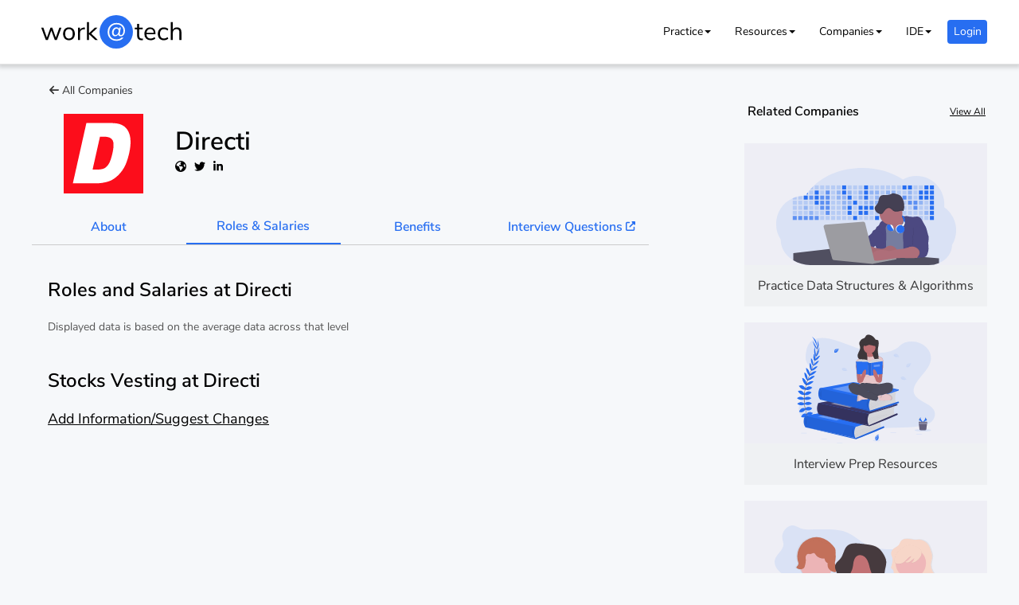

--- FILE ---
content_type: text/html; charset=utf-8
request_url: https://workat.tech/company/directi/salaries
body_size: 6253
content:
<!doctype html><html lang="en"><head><meta charset="utf-8"/><link rel="apple-touch-icon" href="/apple-touch-icon.png"/><link rel="preconnect" href="https://fonts.gstatic.com" crossorigin/><link rel="preconnect" href="https://www.google-analytics.com" crossorigin/><link rel="preconnect" href="https://connect.facebook.net" crossorigin/><link rel="preconnect" href="https://d2yjqys1j7uhg1.cloudfront.net" crossorigin/><link rel="preconnect" href="https://identitytoolkit.googleapis.com" crossorigin/><link rel="preconnect" href="https://www.googleapis.com" crossorigin/><link rel="preconnect" href="https://apis.googleapis.com" crossorigin/><meta name="viewport" content="width=device-width,initial-scale=1"/><meta name="theme-color" content="#000000"/><meta name="keywords" content="Directi,directi,overview, mission, vision, values, principles, roles, salaries, vesting schedule, interview process, interview questions, interview experience, benefits"/><meta property="og:title" content="Roles and Salaries at Directi"/><meta property="twitter:card" content="summary"/><meta property="twitter:title" content="Roles and Salaries at Directi"/><meta property="og:type" content="WebPage"/><meta property="og:image" content="https://workat.tech/images/icons/companies/directi.svg"/><meta property="twitter:image" content="https://workat.tech/images/icons/companies/directi.svg"/><meta property="og:description" content="Learn everything about Directi including overview, mission, vision, values, principles, roles, salaries, vesting schedule, interview process, interview questions, interview experience, benefits. This page will help you learn about the different roles, salaries and vesting schedule of stocks at Directi"/><meta property="twitter:description" content="Learn everything about Directi including overview, mission, vision, values, principles, roles, salaries, vesting schedule, interview process, interview questions, interview experience, benefits. This page will help you learn about the different roles, salaries and vesting schedule of stocks at Directi"/><meta property="twitter:site" content="@workat_tech"/><meta property="twitter:url" content="https://workat.tech/company/directi/salaries"/><script type="application/ld+json">{"@context":"http://schema.org","@type":"WebPage","name":"Roles and Salaries at Directi","headline":"Roles and Salaries at Directi","image":"https://workat.tech/images/icons/companies/directi.svg","publisher":{"name":"https://workat.tech","@type":"Organization","logo":{"url":"https://workat.tech/images/At-360x360.png","@type":"ImageObject"}},"mainEntityOfPage":{"@type":"WebPage","@id":"https://workat.tech/company/directi"},"description":"Learn everything about Directi including overview, mission, vision, values, principles, roles, salaries, vesting schedule, interview process, interview questions, interview experience, benefits. This page will help you learn about the different roles, salaries and vesting schedule of stocks at Directi"}</script><meta name="Description" content="Learn everything about Directi including overview, mission, vision, values, principles, roles, salaries, vesting schedule, interview process, interview questions, interview experience, benefits. This page will help you learn about the different roles, salaries and vesting schedule of stocks at Directi"/><link rel="preload" href="https://fonts.gstatic.com/s/nunitosans/v5/pe0qMImSLYBIv1o4X1M8cce9I9tAcVwo.woff2" as="font" type="font/woff2" crossorigin><link rel="preload" href="https://fonts.gstatic.com/s/nunitosans/v5/pe03MImSLYBIv1o4X1M8cc9iB85tU1ECVZl_.woff2" as="font" type="font/woff2" crossorigin><meta name="google-site-verification" content="B3WY8P-6oQKREsOWNanJ3N45VvHnL3o-7I0LrRaUQiI"/><script>window.ga=window.ga||function(){(ga.q=ga.q||[]).push(arguments)},ga.l=+new Date,window.ga("create","UA-141731492-1","auto"),window.ga("send","pageview",window.location.pathname)</script><script async src="https://www.google-analytics.com/analytics.js"></script><title>Roles and Salaries at Directi</title><link href="https://d2yjqys1j7uhg1.cloudfront.net/static/css/main.dd86c244.chunk.css" rel="stylesheet"></head><body><noscript>You need to enable JavaScript to run this app.</noscript><div id="root"></div><script>!function(e){function c(c){for(var f,a,r=c[0],n=c[1],o=c[2],u=0,l=[];u<r.length;u++)a=r[u],Object.prototype.hasOwnProperty.call(b,a)&&b[a]&&l.push(b[a][0]),b[a]=0;for(f in n)Object.prototype.hasOwnProperty.call(n,f)&&(e[f]=n[f]);for(i&&i(c);l.length;)l.shift()();return t.push.apply(t,o||[]),d()}function d(){for(var e,c=0;c<t.length;c++){for(var d=t[c],f=!0,a=1;a<d.length;a++){var n=d[a];0!==b[n]&&(f=!1)}f&&(t.splice(c--,1),e=r(r.s=d[0]))}return e}var f={},a={30:0},b={30:0},t=[];function r(c){if(f[c])return f[c].exports;var d=f[c]={i:c,l:!1,exports:{}};return e[c].call(d.exports,d,d.exports,r),d.l=!0,d.exports}r.e=function(e){var c=[];a[e]?c.push(a[e]):0!==a[e]&&{3:1,4:1,6:1,7:1,8:1,9:1,11:1,12:1,13:1,14:1,15:1,16:1,17:1,18:1,19:1,21:1,22:1,23:1,24:1,25:1,26:1,31:1,32:1,33:1,34:1,35:1,36:1,37:1,38:1,39:1,40:1,41:1,42:1,43:1,44:1,45:1,46:1,47:1,48:1,49:1,50:1,51:1,52:1,54:1,55:1,56:1,57:1,58:1,59:1,60:1,61:1,62:1,63:1,64:1,65:1,66:1,67:1,68:1,69:1,70:1,71:1,72:1,73:1,74:1,75:1,76:1,77:1,78:1,79:1,80:1,81:1,82:1,83:1,84:1,85:1,86:1,87:1,88:1,89:1,90:1,91:1,92:1,93:1,94:1,95:1,96:1,97:1,98:1,99:1,101:1,102:1,103:1,104:1,105:1,106:1,107:1,108:1,109:1,110:1,111:1,113:1,114:1,115:1,116:1,117:1,118:1,119:1,120:1,121:1,122:1,123:1,124:1,125:1,126:1,127:1,128:1,129:1,130:1,131:1,132:1,133:1}[e]&&c.push(a[e]=new Promise((function(c,d){for(var f="static/css/"+({}[e]||e)+"."+{0:"31d6cfe0",1:"31d6cfe0",2:"31d6cfe0",3:"368b319d",4:"7982883d",5:"31d6cfe0",6:"aadde760",7:"ce2a2394",8:"5a5498d6",9:"c8f5aac4",10:"31d6cfe0",11:"3d2564ea",12:"a6174f03",13:"459c287e",14:"c04ed865",15:"14a7d888",16:"04717b48",17:"0ba28430",18:"176cc123",19:"82f8c1d6",20:"31d6cfe0",21:"8f240b13",22:"459c287e",23:"c04ed865",24:"c04ed865",25:"5d6174fe",26:"b34e29e2",27:"31d6cfe0",28:"31d6cfe0",31:"380db22e",32:"6c4e97fa",33:"6c4e97fa",34:"6c4e97fa",35:"6c4e97fa",36:"6b68e627",37:"6b68e627",38:"6b68e627",39:"43e362d1",40:"c0813133",41:"ae4dd0fa",42:"96bdf1d2",43:"1e9b1430",44:"4bd2922c",45:"751dfe62",46:"7facab77",47:"6c1342b0",48:"4157b651",49:"4157b651",50:"e9402e32",51:"12e5cfa1",52:"5dd3df7d",54:"dc157e70",55:"071ac966",56:"462f68cf",57:"fdb6494d",58:"bff67f11",59:"b976db0b",60:"61fc0fff",61:"916db61d",62:"f7931b3b",63:"1bb44422",64:"48207e26",65:"6c4e97fa",66:"6c4e97fa",67:"6c4e97fa",68:"6c4e97fa",69:"e417498b",70:"ac93a134",71:"c655bb4d",72:"c655bb4d",73:"c655bb4d",74:"c655bb4d",75:"8bc5d3f5",76:"37cd4cf3",77:"17d7b5e6",78:"6c3415bd",79:"d05ef69f",80:"ffbe69fb",81:"6d4e0516",82:"0e9f1b6b",83:"6fa4fb02",84:"1febc99a",85:"3c4a50d8",86:"3c4a50d8",87:"04717b48",88:"e2fb194e",89:"ebc92eb6",90:"2b4dd1d9",91:"fa8199c0",92:"15f5608a",93:"4a462419",94:"9a108b4d",95:"d0638ede",96:"1004ec2b",97:"3648c902",98:"b574dd49",99:"e1dab148",100:"31d6cfe0",101:"25581d95",102:"6ad095fe",103:"b8e6789e",104:"0cdc8331",105:"706f75f9",106:"a682f492",107:"4932160a",108:"8c794cd2",109:"44707d21",110:"d0b42a9b",111:"563da392",112:"31d6cfe0",113:"e87d618a",114:"86c01881",115:"f5b4a8c1",116:"e8988157",117:"13ea5531",118:"e7c85a0b",119:"e7c85a0b",120:"a24fc555",121:"9372bce7",122:"87458693",123:"c72d80de",124:"dc57a0ea",125:"957f4b9d",126:"e60f011a",127:"87458693",128:"d6bc9b54",129:"cb2387c0",130:"df38c8a6",131:"44edcdf4",132:"84850831",133:"4c0d8b97",134:"31d6cfe0",135:"31d6cfe0",136:"31d6cfe0",137:"31d6cfe0",138:"31d6cfe0",139:"31d6cfe0",140:"31d6cfe0",141:"31d6cfe0",142:"31d6cfe0",143:"31d6cfe0",144:"31d6cfe0",145:"31d6cfe0",146:"31d6cfe0",147:"31d6cfe0",148:"31d6cfe0",149:"31d6cfe0",150:"31d6cfe0",151:"31d6cfe0",152:"31d6cfe0",153:"31d6cfe0",154:"31d6cfe0",155:"31d6cfe0",156:"31d6cfe0",157:"31d6cfe0",158:"31d6cfe0",159:"31d6cfe0",160:"31d6cfe0",161:"31d6cfe0",162:"31d6cfe0",163:"31d6cfe0",164:"31d6cfe0",165:"31d6cfe0",166:"31d6cfe0",167:"31d6cfe0",168:"31d6cfe0",169:"31d6cfe0",170:"31d6cfe0",171:"31d6cfe0",172:"31d6cfe0",173:"31d6cfe0",174:"31d6cfe0",175:"31d6cfe0",176:"31d6cfe0",177:"31d6cfe0",178:"31d6cfe0",179:"31d6cfe0",180:"31d6cfe0",181:"31d6cfe0",182:"31d6cfe0",183:"31d6cfe0",184:"31d6cfe0",185:"31d6cfe0",186:"31d6cfe0",187:"31d6cfe0",188:"31d6cfe0",189:"31d6cfe0",190:"31d6cfe0",191:"31d6cfe0",192:"31d6cfe0",193:"31d6cfe0",194:"31d6cfe0",195:"31d6cfe0",196:"31d6cfe0",197:"31d6cfe0",198:"31d6cfe0",199:"31d6cfe0",200:"31d6cfe0",201:"31d6cfe0",202:"31d6cfe0",203:"31d6cfe0",204:"31d6cfe0",205:"31d6cfe0",206:"31d6cfe0",207:"31d6cfe0",208:"31d6cfe0",209:"31d6cfe0",210:"31d6cfe0",211:"31d6cfe0",212:"31d6cfe0",213:"31d6cfe0",214:"31d6cfe0",215:"31d6cfe0",216:"31d6cfe0",217:"31d6cfe0",218:"31d6cfe0",219:"31d6cfe0",220:"31d6cfe0"}[e]+".chunk.css",b=r.p+f,t=document.getElementsByTagName("link"),n=0;n<t.length;n++){var o=(i=t[n]).getAttribute("data-href")||i.getAttribute("href");if("stylesheet"===i.rel&&(o===f||o===b))return c()}var u=document.getElementsByTagName("style");for(n=0;n<u.length;n++){var i;if((o=(i=u[n]).getAttribute("data-href"))===f||o===b)return c()}var l=document.createElement("link");l.rel="stylesheet",l.type="text/css",l.onload=c,l.onerror=function(c){var f=c&&c.target&&c.target.src||b,t=new Error("Loading CSS chunk "+e+" failed.\n("+f+")");t.code="CSS_CHUNK_LOAD_FAILED",t.request=f,delete a[e],l.parentNode.removeChild(l),d(t)},l.href=b,document.getElementsByTagName("head")[0].appendChild(l)})).then((function(){a[e]=0})));var d=b[e];if(0!==d)if(d)c.push(d[2]);else{var f=new Promise((function(c,f){d=b[e]=[c,f]}));c.push(d[2]=f);var t,n=document.createElement("script");n.charset="utf-8",n.timeout=120,r.nc&&n.setAttribute("nonce",r.nc),n.src=function(e){return r.p+"static/js/"+({}[e]||e)+"."+{0:"f5f0ca70",1:"6a4c79e3",2:"1d6dae17",3:"b8e68839",4:"a74c4f7c",5:"29bbd263",6:"a5493fa6",7:"4a2cb370",8:"377dbcfd",9:"f852a1e4",10:"1f4c86ab",11:"2757bbd6",12:"23ff896d",13:"ae32a950",14:"cec2333d",15:"ce138ec2",16:"ea5ebe6a",17:"14bc9b1b",18:"553f97c5",19:"ef546f49",20:"6756b721",21:"d51a47c2",22:"b3dcbe6b",23:"d5c30a61",24:"c8c5f620",25:"b61c3555",26:"43050916",27:"4c884235",28:"a855cd38",31:"7c16d384",32:"8bcad7e9",33:"806c890d",34:"c23cbdf1",35:"7942d2c0",36:"034262b8",37:"c6100958",38:"f52b0205",39:"2ab32e2c",40:"1d2bbbe6",41:"2c45bbe6",42:"bc61bc8e",43:"d703e673",44:"bb758774",45:"2de6e5a2",46:"fcd20def",47:"3ccd1c62",48:"b830668b",49:"34f6623b",50:"464f9d0f",51:"65dfdb5b",52:"68f743d8",54:"76ddac7c",55:"6f474135",56:"1f0889bd",57:"e824e6c1",58:"c1a49e25",59:"c30658d2",60:"d5d3753f",61:"698543df",62:"df0118e7",63:"3aac930f",64:"bbc638a5",65:"d85ab186",66:"feba7269",67:"9fb88b24",68:"1756e509",69:"01779af9",70:"bd67da89",71:"32d2f1a2",72:"4ba32c7e",73:"cb061b77",74:"88fc4bbe",75:"5bdcfac4",76:"5c682af1",77:"2f8cc179",78:"6b462758",79:"1e0344b9",80:"51757701",81:"f7b8dee7",82:"dd8a4737",83:"63fb5335",84:"da2805bc",85:"54ea07b5",86:"5b642d50",87:"d9775f27",88:"048283a4",89:"262eb1b9",90:"830c75a2",91:"211d3f49",92:"6c731f7d",93:"c85c87d8",94:"18aedefe",95:"7fdc6d25",96:"cc175e1f",97:"2015dc7b",98:"271ff52f",99:"80d91e67",100:"8f2559e4",101:"c9c3b8e7",102:"e2e225ab",103:"d04fa06e",104:"f6853e71",105:"632160bb",106:"460193e0",107:"bd4a8023",108:"384c4e3b",109:"4fba4d86",110:"ef7c0e18",111:"1000b4fd",112:"39b0155e",113:"6b5ed889",114:"8207bd56",115:"8acc7d95",116:"3a4ad8e8",117:"d536560e",118:"5f4cefb5",119:"3ecde1d0",120:"e3756865",121:"4359eac8",122:"bb9e90e8",123:"36e55bbb",124:"3d5ec56b",125:"94882ff7",126:"90663121",127:"d885f357",128:"7af55f2a",129:"20e52bba",130:"62915543",131:"7656cc71",132:"7f2dda64",133:"ad52c497",134:"a4c1df7c",135:"d71d5999",136:"86ee2eae",137:"d6705c7a",138:"d3e00a02",139:"11105686",140:"1941701e",141:"b16b3a15",142:"c788d9d6",143:"bfaa3d38",144:"ab9ffebd",145:"ab027e32",146:"7570ce93",147:"d5acf5be",148:"0819bf84",149:"b8291e26",150:"74ec046a",151:"f20a2254",152:"dc51e441",153:"955afc96",154:"bfca7c52",155:"d950c3d7",156:"b62d3e8f",157:"687d888d",158:"69a8d565",159:"5a622a74",160:"9066b5bd",161:"0473ca30",162:"cbdf66b3",163:"1898f3ae",164:"7f8bd125",165:"6c310afb",166:"fb622681",167:"94f203b7",168:"5450ee2b",169:"94047c32",170:"7e8b06b5",171:"28d7e036",172:"e94f78f4",173:"46655a36",174:"a056fbe9",175:"ea2c987d",176:"36804c7c",177:"64befc30",178:"873d1681",179:"1bbceb0d",180:"8f82e39c",181:"5e9cd417",182:"90f8583b",183:"a25d4816",184:"4e8a8ee7",185:"e7c07a6f",186:"32f8549d",187:"ed2466ed",188:"90cda294",189:"0f7d15ba",190:"cb6ec0c9",191:"7eda52cb",192:"eeab1a23",193:"66765ee3",194:"c8a2f604",195:"ca2af2b8",196:"1ad921a8",197:"444a18ec",198:"5fd719b2",199:"bc8c2c96",200:"cee33501",201:"46b8e2e6",202:"3ad2c950",203:"76c4e50e",204:"62eb3913",205:"40efe638",206:"b20c671d",207:"f3b00cef",208:"51f36d65",209:"2e6b079a",210:"9c0aa367",211:"bcffb67a",212:"2ca15e15",213:"55cc92f7",214:"3924b6a8",215:"a5a2153c",216:"a314273f",217:"1545223d",218:"123e5c47",219:"e0d6ea0f",220:"239c210b"}[e]+".chunk.js"}(e);var o=new Error;t=function(c){n.onerror=n.onload=null,clearTimeout(u);var d=b[e];if(0!==d){if(d){var f=c&&("load"===c.type?"missing":c.type),a=c&&c.target&&c.target.src;o.message="Loading chunk "+e+" failed.\n("+f+": "+a+")",o.name="ChunkLoadError",o.type=f,o.request=a,d[1](o)}b[e]=void 0}};var u=setTimeout((function(){t({type:"timeout",target:n})}),12e4);n.onerror=n.onload=t,document.head.appendChild(n)}return Promise.all(c)},r.m=e,r.c=f,r.d=function(e,c,d){r.o(e,c)||Object.defineProperty(e,c,{enumerable:!0,get:d})},r.r=function(e){"undefined"!=typeof Symbol&&Symbol.toStringTag&&Object.defineProperty(e,Symbol.toStringTag,{value:"Module"}),Object.defineProperty(e,"__esModule",{value:!0})},r.t=function(e,c){if(1&c&&(e=r(e)),8&c)return e;if(4&c&&"object"==typeof e&&e&&e.__esModule)return e;var d=Object.create(null);if(r.r(d),Object.defineProperty(d,"default",{enumerable:!0,value:e}),2&c&&"string"!=typeof e)for(var f in e)r.d(d,f,function(c){return e[c]}.bind(null,f));return d},r.n=function(e){var c=e&&e.__esModule?function(){return e.default}:function(){return e};return r.d(c,"a",c),c},r.o=function(e,c){return Object.prototype.hasOwnProperty.call(e,c)},r.p="https://d2yjqys1j7uhg1.cloudfront.net/",r.oe=function(e){throw console.error(e),e};var n=this["webpackJsonpwork-at"]=this["webpackJsonpwork-at"]||[],o=n.push.bind(n);n.push=c,n=n.slice();for(var u=0;u<n.length;u++)c(n[u]);var i=o;d()}([])</script><script src="https://d2yjqys1j7uhg1.cloudfront.net/static/js/53.c6d3251c.chunk.js"></script><script src="https://d2yjqys1j7uhg1.cloudfront.net/static/js/main.e143a832.chunk.js"></script></body><footer><script src="https://d2yjqys1j7uhg1.cloudfront.net/lazysizes.min.js" async></script></footer></html>

--- FILE ---
content_type: image/svg+xml
request_url: https://d2yjqys1j7uhg1.cloudfront.net/images/icons/companies/directi.svg
body_size: 831
content:
<svg width="32" height="32" viewBox="0 0 32 32" fill="none" xmlns="http://www.w3.org/2000/svg">
<rect width="32" height="32" fill="white"/>
<path d="M32 0H0V32H32V0Z" fill="#FC0D1B"/>
<path fill-rule="evenodd" clip-rule="evenodd" d="M24.2026 21.7409C23.355 23.167 22.3563 24.3626 21.205 25.3259C20.0539 26.29 18.906 26.9308 17.7612 27.25C16.1957 27.6914 14.818 27.9114 13.6274 27.9114H3.69231L9.13084 3.69231H19.066C21.0238 3.69231 22.5393 3.99016 23.6117 4.58506C24.6833 5.17912 25.4884 6.0333 26.0257 7.14514C26.5632 8.2578 26.8438 9.55178 26.8668 11.0279C26.889 12.5033 26.7151 14.0672 26.3441 15.7198C25.7632 18.3078 25.0485 20.3148 24.2026 21.7409ZM19.6559 10.598C19.1201 9.65106 17.987 9.17761 16.2548 9.17761H14.5866L11.6146 22.4096H13.2533C14.6506 22.4096 15.6837 22.2366 16.3524 21.8895C17.0203 21.5423 17.6193 20.9367 18.1478 20.0727C18.677 19.2079 19.1586 17.8064 19.5943 15.8683C20.1703 13.3017 20.1909 11.5457 19.6559 10.598Z" fill="white"/>
</svg>


--- FILE ---
content_type: text/javascript
request_url: https://d2yjqys1j7uhg1.cloudfront.net/static/js/136.86ee2eae.chunk.js
body_size: 242
content:
(this["webpackJsonpwork-at"]=this["webpackJsonpwork-at"]||[]).push([[136],{1377:function(e,n,t){"use strict";t.r(n);var a=t(3),c=t.n(a),l=t(15),o=t(10),r=Object(a.lazy)((function(){return Promise.all([t.e(0),t.e(1),t.e(2),t.e(7),t.e(55)]).then(t.bind(null,1353))})),i=Object(a.lazy)((function(){return Promise.all([t.e(0),t.e(1),t.e(2),t.e(4),t.e(84)]).then(t.bind(null,1354))})),m=Object(a.lazy)((function(){return Promise.all([t.e(0),t.e(1),t.e(2),t.e(7),t.e(54)]).then(t.bind(null,1346))})),p=Object(a.lazy)((function(){return Promise.all([t.e(0),t.e(1),t.e(2),t.e(10),t.e(36)]).then(t.bind(null,1229))})),u=Object(a.lazy)((function(){return Promise.all([t.e(0),t.e(1),t.e(2),t.e(4),t.e(9)]).then(t.bind(null,693))}));n.default=function(){return c.a.createElement(a.Suspense,{fallback:c.a.createElement("div",null)},c.a.createElement(l.e,null,c.a.createElement(o.a,{exact:!0,path:"/company",component:i}),c.a.createElement(o.a,{exact:!0,path:"/company/:id",component:m}),c.a.createElement(o.a,{exact:!0,path:"/company/:id/:type",component:m}),c.a.createElement(o.a,{exact:!0,path:"/company/:companyId/jobs/:id",component:r}),c.a.createElement(o.a,{exact:!0,path:"/company/:companyId/interview-questions/problem-solving",component:p}),c.a.createElement(o.a,{exact:!0,path:"/*",component:u})))}}}]);

--- FILE ---
content_type: image/svg+xml
request_url: https://d2yjqys1j7uhg1.cloudfront.net/images/community.svg
body_size: 6521
content:
<svg id="e532202f-8294-4472-8a94-ef01c23bf434" xmlns="http://www.w3.org/2000/svg" xmlns:xlink="http://www.w3.org/1999/xlink" width="1111.01" height="589.53" viewBox="0 0 1111.01 589.53"><defs><linearGradient id="6523b961-f8f8-40f3-a3b1-09fdd7ed93df" x1="599.51" y1="684.08" x2="599.51" y2="223.08" gradientUnits="userSpaceOnUse"><stop offset="0" stop-color="gray" stop-opacity="0.25"/><stop offset="0.54" stop-color="gray" stop-opacity="0.12"/><stop offset="1" stop-color="gray" stop-opacity="0.1"/></linearGradient><linearGradient id="e6435e64-b3d1-4733-b0cc-6790ac85fe12" x1="237.95" y1="480.71" x2="237.95" y2="480.06" xlink:href="#6523b961-f8f8-40f3-a3b1-09fdd7ed93df"/><linearGradient id="73d9ea98-6cb8-49b2-821a-398ea6573905" x1="237.91" y1="480.06" x2="237.91" y2="479.38" xlink:href="#6523b961-f8f8-40f3-a3b1-09fdd7ed93df"/><linearGradient id="f9c93000-e0c7-4e00-94fd-e2b9ec72c33f" x1="237.87" y1="479.07" x2="237.87" y2="479.03" xlink:href="#6523b961-f8f8-40f3-a3b1-09fdd7ed93df"/><linearGradient id="1153be5e-6776-4508-9780-444bab76be76" x1="237.89" y1="479.38" x2="237.89" y2="479.22" xlink:href="#6523b961-f8f8-40f3-a3b1-09fdd7ed93df"/><linearGradient id="40699d8e-29dd-40d9-a6a0-7f690174f3e3" x1="237.88" y1="479.22" x2="237.88" y2="479.07" xlink:href="#6523b961-f8f8-40f3-a3b1-09fdd7ed93df"/></defs><title>community</title><path d="M91.6,235.87c1.8,11.42,6.4,22.45,6.44,34,.15,37.74-45.64,60.92-52.65,98-4.16,22,6.62,44.48,21.82,60.89S101.79,457,119.64,470.5A335.73,335.73,0,0,1,229.63,616c4.51,11.6,8.39,23.56,9.67,35.94.93,9,.49,18.21,2.6,27,8.35,34.89,50.69,48.43,86.49,50.69a379.3,379.3,0,0,0,168.74-28.18c12-5,24.39-10.68,37.27-9.27,10.3,1.13,19.49,6.7,28.53,11.77a378.43,378.43,0,0,0,84.38,34.74c16.3,4.5,33.41,7.92,50.06,5,50-8.82,76.57-69.46,125.63-82.72,33.94-9.17,69.26,6.85,99.7,24.44s61.86,37.85,97,37.9c46.88.06,85.42-35.42,117.22-69.86,6.67-7.23,13.45-14.79,16.63-24.1,6.45-18.9-4-40.13-19.45-52.83s-34.93-19-53.54-26.26a464.26,464.26,0,0,1-89.77-46.88c-18.2-12.2-35.83-26-48.28-44-10.71-15.52-17.14-33.51-24.32-50.95-15.74-38.19-38-77-75.17-94.92-30.35-14.64-65.6-13-99.29-13.39-49.64-.55-100.54-6.52-144.55-29.48-37.17-19.39-67.7-50-105.42-68.33-60-29.13-128.59-23.42-193.24-22.32-31.07.53-68,3.63-97.84-6.55-22.07-7.53-33.43-22.92-58.78-16.72C109.23,165.17,86.06,200.64,91.6,235.87Z" transform="translate(-44.49 -155.23)" fill="#276ef1" opacity="0.1"/><path d="M1010.82,510.76a25,25,0,0,1,.47-15.86c3-7.76,10.31-13.36,12.88-21.29,4.78-14.73-8.1-28.52-16-41.87a70.32,70.32,0,0,1-9.41-41c1.23-15.36,7.52-30.05,8-45.45.43-14.35-4.22-28.31-8.81-41.91-3.79-11.24-7.65-22.61-14.06-32.59-12.12-18.87-33.65-30.73-55.79-32.69-10.45-.93-20.67,2.47-30.94,1.14-14.26-1.84-27.74-5.54-42.28-6-13.81-.41-29.08,1.34-38.49,11.46-7.19,7.75-9.49,18.94-16.07,27.22-9.34,11.75-25.67,15.78-36,26.66a37.77,37.77,0,0,0-8.53,36.43c1.43,4.64,3.77,8.95,5.29,13.56,6.39,19.26-2,39.86-7.07,59.5a9,9,0,0,0-.3,5c.8,2.4,3.32,3.66,5.41,5.08,6.84,4.66,10.33,13.1,11,21.35s-1.24,16.47-3.12,24.53c-4.79,20.49-10.78,42.44-26.57,56.07a144.25,144.25,0,0,0-10.14-19.76c-9.66-15.66-16.81-35-16.93-53.51a.69.69,0,0,1,0-.17c0-1,.05-2,.11-3,1.25-21.84,10.69-42.91,10.48-64.65q0-2.64-.15-5.29c-1.23-18.61-10.17-35.82-20.42-51.4-7.65-11.63-16.27-22.86-27.31-31.33C659,278,637.31,272.36,616,269.38s-40.7-5.78-62.18-7.22c-23.1-1.55-48.52-2.42-66.78,11.8-23.81,18.54-25.13,54.35-43.28,78.45-10.8,14.34-28,25.42-33.69,41.71a100.71,100.71,0,0,1-3.84-12.25c-.06-.28-.12-.55-.18-.83a119.24,119.24,0,0,0,4.63-61.23,75.35,75.35,0,0,0,.69-10A39.38,39.38,0,0,0,410.2,299c-2.57-9.74-9.66-17.53-16.51-24.92a73.12,73.12,0,0,0-8.1-7.85,118.72,118.72,0,0,0-202.44,118c-.88,6.82-3.52,13.45-8.37,18.26-2.21,2.19-5.07,4.93-4.59,7.73a3.77,3.77,0,0,0,.32,2.35,6.58,6.58,0,0,0,2,2.19A36,36,0,0,0,197,422.06,102.4,102.4,0,0,0,238.24,475q0,1-.07,1.94c0,1.11-.09,2.21-.14,3.33,0,.25,0,.5,0,.75,0-.09,0-.19,0-.29s-34.82,45.39-67,47.08c-17.18.9-32.17,12.49-43.53,25.74-13.64,15.9-22.06,34.18-22.78,39.24-1.33,9.28-10.61,54.38-10.61,54.38H361.45c-3.16,16.24-7.42,36.93-7.42,36.93H786.82c-1-13.91-2.11-26.77-3.14-37.66h54.41l-.06.33h251l15.92-23.89C1101,553.27,1059.94,515,1010.82,510.76ZM385.92,433a64.84,64.84,0,0,0,18,6.48c2.73.56,5.78.91,8.11-.62a9.32,9.32,0,0,0,3.27-4.63l.12.3c6.75,17,13,34.54,14.21,52.8.11,1.72.18,3.44.19,5.17a74.78,74.78,0,0,1-6.31,30.26,583.29,583.29,0,0,1-65.27-40l-1.41-.6c0,.11.49,1.36,1.07,3.47.14.51.29,1.07.44,1.67-1.43-4.62-2.73-9.34-3.87-14.15-.13-.57-.26-1.14-.39-1.71A102.53,102.53,0,0,0,385.92,433Z" transform="translate(-44.49 -155.23)" fill="url(#6523b961-f8f8-40f3-a3b1-09fdd7ed93df)"/><path d="M238,480.71l0-.65Z" transform="translate(-44.49 -155.23)" fill="url(#e6435e64-b3d1-4733-b0cc-6790ac85fe12)"/><path d="M237.93,480.06l0-.68Z" transform="translate(-44.49 -155.23)" fill="url(#73d9ea98-6cb8-49b2-821a-398ea6573905)"/><path d="M237.88,479.07Z" transform="translate(-44.49 -155.23)" fill="url(#f9c93000-e0c7-4e00-94fd-e2b9ec72c33f)"/><path d="M237.89,479.38v0Z" transform="translate(-44.49 -155.23)" fill="url(#1153be5e-6776-4508-9780-444bab76be76)"/><path d="M237.88,479.22v0Z" transform="translate(-44.49 -155.23)" fill="url(#40699d8e-29dd-40d9-a6a0-7f690174f3e3)"/><path d="M850.87,236.78c-13.59-.41-28.63,1.32-37.88,11.28-7.08,7.62-9.34,18.64-15.82,26.79-9.19,11.57-25.26,15.53-35.44,26.24a37.18,37.18,0,0,0-8.4,35.86c1.41,4.56,3.71,8.81,5.21,13.34,6.29,19-1.92,39.23-7,58.56a8.81,8.81,0,0,0-.29,4.94c.78,2.36,3.27,3.6,5.32,5,6.73,4.59,10.17,12.89,10.78,21s-1.22,16.21-3.07,24.14c-4.91,21-11.11,43.61-28.16,56.84C728.92,526.42,719.3,531,717.42,540c-2.2,10.54,7.86,19.5,17.51,24.27,28.33,14,61.22,14.2,92.21,20.44,27.29,5.5,54.51,15.92,82.13,12.36,12.31-1.58,24.08-5.91,35.73-10.2l72.54-26.73a18.87,18.87,0,0,0,5.7-2.87c4.37-3.64,4.52-10.56,2.14-15.73s-6.7-9.13-10.5-13.37c-8.28-9.27-14.58-22.36-10.06-33.94,3-7.64,10.15-13.15,12.68-21,4.7-14.5-8-28.08-15.7-41.22a69.21,69.21,0,0,1-9.26-40.31c1.21-15.12,7.4-29.58,7.85-44.74.42-14.12-4.15-27.86-8.67-41.25-3.73-11.06-7.53-22.25-13.84-32.08-11.93-18.57-33.12-30.24-54.92-32.18-10.29-.91-20.34,2.43-30.45,1.13C878.46,240.85,865.18,237.21,850.87,236.78Z" transform="translate(-44.49 -155.23)" fill="#f7d6c8"/><path d="M871.16,633.59s-82.24-51.56-50.26-111c7.4-13.74,10.67-26.74,11.34-38.61a83.43,83.43,0,0,0,0-9.39c0-.15,0-.3,0-.45q-.16-2.42-.43-4.76C828,438,807.84,417.55,807.84,417.55s136.41-39.81,113.57-3.92c-10.6,16.66-7.43,33-.33,49.91.75,1.78,1.55,3.58,2.38,5.37,8.2,17.83,19.58,36.3,22.76,56.33C952.74,566.36,871.16,633.59,871.16,633.59Z" transform="translate(-44.49 -155.23)" fill="#efb7b9"/><path d="M921.41,413.63c-10.6,16.66-7.43,33-.33,49.91a92.17,92.17,0,0,1-89.3,5.88C828,438,807.84,417.55,807.84,417.55S944.26,377.73,921.41,413.63Z" transform="translate(-44.49 -155.23)" opacity="0.1"/><circle cx="826.66" cy="229.03" r="92.03" fill="#efb7b9"/><path d="M832.24,474.63c0-.15,0-.3,0-.45l.11-.18C832.29,474.22,832.25,474.43,832.24,474.63Z" transform="translate(-44.49 -155.23)" opacity="0.1"/><path d="M871.16,633.59s-82.24-51.56-50.26-111c7.4-13.74,10.67-26.74,11.34-38.61,1.87,14.68,12,32.93,30.44,58.19,8,11,11.44,26.38,12.53,41.75l1.83,1.33,9-5.44c1-17,4.44-34.18,12.58-46.36,21.39-32,26.47-48,24.89-64.58,8.2,17.83,19.58,36.3,22.76,56.33C952.74,566.36,871.16,633.59,871.16,633.59Z" transform="translate(-44.49 -155.23)" opacity="0.1"/><path d="M1003,509.74c-49-3.56-80-41.6-80-41.6,2.61,17.82-1.63,33.77-24.48,68C890.43,548.28,887,565.43,886,582.47l-9,5.44-1.83-1.33c-1.09-15.36-4.52-30.76-12.53-41.75-22.84-31.33-33-51.89-30.35-68.21,0,0-25.13,40.79-74.08,44.06s-90.07,37.86-94,101.17l15.66,21.54H834.34l-.06.33h247L1097,620.19C1093.07,551.07,1052,513.3,1003,509.74Z" transform="translate(-44.49 -155.23)" fill="#276ef1"/><path d="M1003,509.74c-49-3.56-80-41.6-80-41.6,2.61,17.82-1.63,33.77-24.48,68C890.43,548.28,887,565.43,886,582.47l-9,5.44-1.83-1.33c-1.09-15.36-4.52-30.76-12.53-41.75-22.84-31.33-33-51.89-30.35-68.21,0,0-25.13,40.79-74.08,44.06s-90.07,37.86-94,101.17l15.66,21.54H834.34l-.06.33h247L1097,620.19C1093.07,551.07,1052,513.3,1003,509.74Z" transform="translate(-44.49 -155.23)" opacity="0.05"/><path d="M933.37,339.78c-4,9.9-11.1,18.26-18.86,25.6-10.72,10.15-24.2,19.09-38.94,18.4a59.73,59.73,0,0,0,16.81-27.62c-9.3,5.42-16.33,14-25.21,20.11s-21.43,9.26-30.11,2.88a90.26,90.26,0,0,0,37.67-35.59c-21.08,5.47-31.9,29.21-50.89,39.87-8.9,5-19.31,6.88-29.51,6.66-7.25-.15-15.33-1.84-19.37-7.86-2.36-3.5-2.91-7.9-3-12.13-.44-19.18,7.37-38,19.4-52.93s28-26.28,45.08-35.09c6.08-3.14,12.42-6,19.19-7,8.42-1.22,17,.57,25.26,2.47,10.74,2.46,21.54,5.16,31.43,10C933.43,298,942.65,316.94,933.37,339.78Z" transform="translate(-44.49 -155.23)" opacity="0.1"/><path d="M933.37,338.47c-4,9.9-11.1,18.26-18.86,25.6-10.72,10.15-24.2,19.09-38.94,18.4a59.73,59.73,0,0,0,16.81-27.62c-9.3,5.42-16.33,14-25.21,20.11s-21.43,9.26-30.11,2.88a90.26,90.26,0,0,0,37.67-35.59c-21.08,5.47-31.9,29.21-50.89,39.87-8.9,5-19.31,6.88-29.51,6.66-7.25-.15-15.33-1.84-19.37-7.86-2.36-3.5-2.91-7.9-3-12.13-.44-19.18,7.37-38,19.4-52.93s28-26.28,45.08-35.09c6.08-3.14,12.42-6,19.19-7,8.42-1.22,17,.57,25.26,2.47,10.74,2.46,21.54,5.16,31.43,10C933.43,296.67,942.65,315.63,933.37,338.47Z" transform="translate(-44.49 -155.23)" fill="#f7d6c8"/><circle cx="254.32" cy="188.31" r="116.83" fill="#c3705a"/><path d="M403.57,568.39s-107,27.41-109.65,30-90.07,7.18-64.62-46.34c9.35-19.65,13.24-46.34,14.42-72.25.05-1.1.1-2.19.14-3.28,1.61-43.43-4.11-83.73-4.11-83.73s124-49,114.87,25.46c-2.28,18.52-.39,37.13,3.75,54.63,1.38,5.84,3,11.55,4.8,17.09C377.65,534.61,403.57,568.39,403.57,568.39Z" transform="translate(-44.49 -155.23)" fill="#ecb4b6"/><path d="M358.36,472.9a100.54,100.54,0,0,1-114.51,3.64c1.61-43.43-4.11-83.73-4.11-83.73s124-49,114.87,25.46C352.34,436.8,354.23,455.41,358.36,472.9Z" transform="translate(-44.49 -155.23)" opacity="0.1"/><circle cx="253.99" cy="234.97" r="100.51" fill="#ecb4b6"/><path d="M403.57,568.39s-107,27.41-109.65,30-90.07,7.18-64.62-46.34c9.35-19.65,13.24-46.34,14.42-72.25,1,13.54,8.74,46.33,9.73,57.24a9.51,9.51,0,0,0,.38,1.88c1.45,4.85,6.62,10.44,12.85,15.74l.37.31a47.67,47.67,0,0,0,56.14,3.75,253.17,253.17,0,0,0,25.56-18.42c11.64-9.61,15.27-22.56,15.72-34a72.79,72.79,0,0,0-1.3-16.38C377.65,534.61,403.57,568.39,403.57,568.39Z" transform="translate(-44.49 -155.23)" opacity="0.1"/><path d="M538.68,644.11H102s9.14-44.38,10.44-53.52c.71-5,9-23,22.43-38.63,11.18-13,25.93-24.45,42.84-25.34,31.65-1.66,65.92-46.34,65.92-46.34h0c.76,13,8.78,46.95,9.79,58.09a9.51,9.51,0,0,0,.38,1.88c1.45,4.85,6.62,10.44,12.85,15.74l.37.31a47.66,47.66,0,0,0,56.14,3.76,254.26,254.26,0,0,0,25.56-18.42c11.64-9.61,15.27-22.56,15.72-34a75.31,75.31,0,0,0-2.73-22.49c-.57-2.08-1-3.3-1.06-3.41l1.39.59s59.13,43,113.3,60.58a64.78,64.78,0,0,1,17.76,9,76.77,76.77,0,0,1,12.06,10.83,112.26,112.26,0,0,1,18,27.69C535.72,617.05,538.68,644.11,538.68,644.11Z" transform="translate(-44.49 -155.23)" fill="#276ef1"/><path d="M538.68,644.11H102s9.14-44.38,10.44-53.52c.71-5,9-23,22.43-38.63,11.18-13,25.93-24.45,42.84-25.34,31.65-1.66,65.92-46.34,65.92-46.34h0c.76,13,8.78,46.95,9.79,58.09a9.51,9.51,0,0,0,.38,1.88c1.45,4.85,6.62,10.44,12.85,15.74l.37.31a47.66,47.66,0,0,0,56.14,3.76,254.26,254.26,0,0,0,25.56-18.42c11.64-9.61,15.27-22.56,15.72-34a75.31,75.31,0,0,0-2.73-22.49c-.57-2.08-1-3.3-1.06-3.41l1.39.59s59.13,43,113.3,60.58a64.78,64.78,0,0,1,17.76,9,76.77,76.77,0,0,1,12.06,10.83,112.26,112.26,0,0,1,18,27.69C535.72,617.05,538.68,644.11,538.68,644.11Z" transform="translate(-44.49 -155.23)" opacity="0.05"/><path d="M346.8,356.45c2.6,10,6,21.11,14.93,26.32A13.11,13.11,0,0,1,365,385c2.2,2.39,1.53,6.12,1.2,9.36-1.14,11.12,3.64,22.39,11.48,30.36s18.45,12.84,29.4,15.08c2.68.55,5.69.9,8-.61a9.33,9.33,0,0,0,3.28-4.71c3.05-8.11,1.76-17.22-.79-25.5s-6.31-16.18-8.24-24.63c-4.59-20.05,1.49-40.77,4.23-61.16.91-6.78,1.44-13.77-.31-20.38-2.53-9.58-9.51-17.26-16.25-24.53-3.63-3.91-7.34-7.89-12-10.45-13.74-7.51-31.43-.84-46.1-6.31-5.87-2.19-10.86-6.19-16.45-9-11.87-6-25.94-6.33-38.95-3.6s-25.2,8.34-37.27,13.9L237,267c-13,6-26.93,12.78-33.93,25.33-7.45,13.36-5.38,30.46-12.83,43.82-2.26,4-5.41,7.84-6,12.44-.4,3.32.62,6.64,1.57,9.85,2.32,7.81,4.34,15.84,4.16,24s-2.78,16.52-8.56,22.26c-2.44,2.42-5.7,5.52-4.2,8.61a6.48,6.48,0,0,0,2,2.16,35.41,35.41,0,0,0,33.73,5c4.38-1.67,8.52-4.35,11-8.3a32.49,32.49,0,0,0,3.54-9.28c3.16-11.77,6.34-23.74,6.09-35.93-.14-7-1.42-14.06-.4-21s5.07-14.09,11.82-16c5-1.43,10.35.3,15.57.25,7.52-.06,16.74-8.4,23.71-5.95,6,2.12,10.75,13.6,15.71,18C312.56,353.49,330.12,359.36,346.8,356.45Z" transform="translate(-44.49 -155.23)" opacity="0.1"/><path d="M346.8,355.14c2.6,10,6,21.11,14.93,26.32a13.11,13.11,0,0,1,3.23,2.18c2.2,2.39,1.53,6.12,1.2,9.36-1.14,11.12,3.64,22.39,11.48,30.36s18.45,12.84,29.4,15.08c2.68.55,5.69.9,8-.61a9.33,9.33,0,0,0,3.28-4.71c3.05-8.11,1.76-17.22-.79-25.5s-6.31-16.18-8.24-24.63c-4.59-20.05,1.49-40.77,4.23-61.16.91-6.78,1.44-13.77-.31-20.38-2.53-9.58-9.51-17.26-16.25-24.53-3.63-3.91-7.34-7.89-12-10.45-13.74-7.51-31.43-.84-46.1-6.31-5.87-2.19-10.86-6.19-16.45-9-11.87-6-25.94-6.33-38.95-3.6s-25.2,8.34-37.27,13.9l-9.11,4.2c-13,6-26.93,12.78-33.93,25.33-7.45,13.36-5.38,30.46-12.83,43.82-2.26,4-5.41,7.84-6,12.44-.4,3.32.62,6.64,1.57,9.85,2.32,7.81,4.34,15.84,4.16,24s-2.78,16.52-8.56,22.26c-2.44,2.42-5.7,5.52-4.2,8.61a6.48,6.48,0,0,0,2,2.16,35.41,35.41,0,0,0,33.73,5c4.38-1.67,8.52-4.35,11-8.3a32.49,32.49,0,0,0,3.54-9.28c3.16-11.77,6.34-23.74,6.09-35.93-.14-7-1.42-14.06-.4-21s5.07-14.09,11.82-16c5-1.43,10.35.3,15.57.25,7.52-.06,16.74-8.4,23.71-5.95,6,2.12,10.75,13.6,15.71,18C312.56,352.19,330.12,358.06,346.8,355.14Z" transform="translate(-44.49 -155.23)" fill="#c3705a"/><rect x="408.03" y="242.6" width="229.1" height="196.46" fill="#463a3e"/><rect x="408.03" y="242.6" width="229.1" height="196.46" opacity="0.05"/><path d="M648.77,680.45h-196c2.53-14.27,9.93-29.91,24.35-46.77a173,173,0,0,0,27.62-44.2q2.79-6.43,5-12.89a188.75,188.75,0,0,0,8.79-39.42c0-.38.09-.76.13-1.14a215.36,215.36,0,0,0,1.22-27.92c0-.67,0-1.32,0-2a254.42,254.42,0,0,0-11.25-67.42l-.25-.78c-2.13-6.71-3.69-10.48-3.69-10.48s3.89-2.11,10.31-5.22l.54-.26c23.61-11.34,79.5-35,104.14-18.14l.4.27c8.62,6.14,13.26,17.41,11.08,36.18,0,.07,0,.15,0,.22,0,.35-.08.69-.11,1a363.24,363.24,0,0,0-1.87,38.94c0,.65,0,1.3,0,2q0,4.57.1,9.26c0,.42,0,.84,0,1.26.2,10.1.65,20.53,1.28,31.11.87,14.67,2.11,29.61,3.54,44.27.61,6.27,1.27,12.5,2,18.63.08.72.16,1.46.24,2.17.84,7.47,1.71,14.79,2.6,21.89l.06.46C642.4,639.67,646.16,664.29,648.77,680.45Z" transform="translate(-44.49 -155.23)" fill="#c17174"/><path d="M631.08,440.3c0,.07,0,.15,0,.22a359.66,359.66,0,0,0-2,40c0,.65,0,1.3,0,2a95.41,95.41,0,0,1-109.25,25.68c0-.67,0-1.32,0-2a253.91,253.91,0,0,0-11.5-68.2c-2.13-6.71-3.69-10.48-3.69-10.48s3.89-2.11,10.31-5.22C538.33,411,595.38,386.6,620,404.12,628.61,410.26,633.25,421.53,631.08,440.3Z" transform="translate(-44.49 -155.23)" opacity="0.1"/><circle cx="512.35" cy="263.07" r="95.32" fill="#c17174"/><path d="M561.89,679.8H358.54s9.14-44.38,10.44-53.52c.71-5,9-23,22.43-38.63a98.66,98.66,0,0,1,60.68-21.53c38.89-.58,50.21,12.81,53.28,22.71a22.17,22.17,0,0,1,.8,10.29l7.36,10.66Z" transform="translate(-44.49 -155.23)" opacity="0.1"/><path d="M561.24,680.45H357.89s9.14-44.38,10.44-53.52c.71-5,9-23,22.43-38.63a98.66,98.66,0,0,1,60.68-21.53c38.89-.58,50.21,12.81,53.28,22.71a22.17,22.17,0,0,1,.8,10.29l7.36,10.66Z" transform="translate(-44.49 -155.23)" fill="#276ef1"/><path d="M783.22,679.8H570.16c10.16-21.62,36.79-79.26,38.27-92.59.57-5.16,6.07-10,13.35-14.11a75.86,75.86,0,0,1,7.09-3.58l.44-.2q2-.88,4.05-1.63a81.16,81.16,0,0,1,57,.45c17.49,6.65,40,15.61,57.52,24l.14.07c4.5,2.16,8.69,4.27,12.38,6.3,7.38,4.05,12.77,7.75,14.84,10.71.95,1.36,2,7.49,3.15,17C779.92,639.08,781.59,658.16,783.22,679.8Z" transform="translate(-44.49 -155.23)" opacity="0.1"/><path d="M783.87,680.45H570.81c10.16-21.62,36.79-79.26,38.27-92.59.57-5.16,6.07-10,13.35-14.11a75.86,75.86,0,0,1,7.09-3.58l.44-.2q2-.88,4.05-1.63a81.16,81.16,0,0,1,57,.45c17.49,6.65,40,15.61,57.52,24l.14.07c4.5,2.16,8.69,4.27,12.38,6.3,7.38,4.05,12.77,7.75,14.84,10.71.95,1.36,2,7.49,3.15,17C780.58,639.73,782.24,658.82,783.87,680.45Z" transform="translate(-44.49 -155.23)" fill="#276ef1"/><path d="M749.58,575.9q0,4.61-.25,9.23-.14,2.25-.34,4.5c-.09,1.08-.2,2.15-.31,3.22l-.14,1.24c-1.63,14.54-4.64,29-5,43.61,0,.69,0,1.38,0,2.07-.07,13.72,2.15,27.23,5.16,40.68H626c-.2-2.49-.3-5-.27-7.47,0-2.23.14-4.46.37-6.7,1.89-18.41,11.3-35.64,12.72-53.93l.06-.84c.09-1.37.14-2.75.12-4.13,0-.12,0-.24,0-.37a70.7,70.7,0,0,0-2.77-17.86c-.08-.29-.16-.58-.24-.87a179.91,179.91,0,0,0-6-17l-.44-1.11c-3.33-8.32-6.83-16.57-9.2-24.84a66.09,66.09,0,0,1-2.89-19c0-1.15.07-2.3.16-3.45.08-.94.19-1.88.33-2.83a44.33,44.33,0,0,1,.88-4.41c2-7.88,6.27-15.27,10.36-22.59l0,0c4.55-8.15,8.89-16.21,9.67-24.78a28.64,28.64,0,0,0,.11-3.26v0a28.71,28.71,0,0,0-.4-4.18c-1.05-6.08-4.18-11.55-6.75-17.16-.26-.57-.52-1.14-.77-1.72,0-.09-.08-.18-.11-.27-5-11.55-7.9-23.87-10.95-36.13-.13-.53-.26-1.06-.4-1.58-.75-3-1.52-6-2.34-9-4.48-16.36-10.86-32.89-23-44.7S562.75,332.48,547.55,340c-13.15,6.55-20.27,21.21-23.48,35.53s-3.47,29.27-7.64,43.35q-.45,1.54-1,3.07c-.18.52-.36,1-.54,1.57-1.79,5.1-4,10.15-6.38,15.17l-.25.53c-7.6,16.17-16.43,32.06-16.71,48.31v.21c0,.44,0,.87,0,1.31a41.91,41.91,0,0,0,1.74,11.4c2,6.66,5.62,12.47,9.84,18q1.25,1.63,2.56,3.23c4.2,5.16,8.76,10.16,12.75,15.48l.13.17a63.26,63.26,0,0,1,7.63,12.73,46.47,46.47,0,0,1,.2,35.9,67.44,67.44,0,0,1-3.89,7.66c-2.57,4.44-5.4,8.76-7.63,13.38-.75,1.55-1.42,3.13-2,4.73-5,12.88-6.08,27.13-10.16,40.42a91.77,91.77,0,0,1-14.53,28.29h-130c1.51-7.39,9-44,10.18-52.22.71-5,9-23,22.43-38.63-1.13.89-2.22,1.79-3.27,2.69a111.24,111.24,0,0,0-21.77,25.06c.29-.9.59-1.81.89-2.71,1.83-5.46,3.81-10.87,5.82-16.21,5.82-15.38,12.3-31.07,23.9-42.73,6.55-6.58,14.52-11.65,20.76-18.52,11-12.09,15.55-28.84,15.42-45.26,0-1.7-.07-3.39-.18-5.08-1.19-18-7.34-35.23-14-52-3.58-9-7.38-18.46-7.21-28a31.21,31.21,0,0,1,.29-4c2.75-19.77,22.75-31.61,34.76-47.56,17.86-23.73,19.16-59,42.59-77.22,18-14,43-13.14,65.73-11.62,21.14,1.42,40.22,4.17,61.2,7.11S658,282,674.83,294.93c10.87,8.34,19.35,19.39,26.88,30.84,10.08,15.34,18.89,32.28,20.1,50.59.09,1.31.14,2.61.14,3.9.21,21.4-9.08,42.14-10.31,63.63-.05,1-.09,2-.1,3a.68.68,0,0,0,0,.16c-.22,18.63,6.93,38.19,16.66,54A144.83,144.83,0,0,1,749.58,575.9Z" transform="translate(-44.49 -155.23)" opacity="0.1"/><path d="M749.58,575.9c0,2.64-.1,5.29-.25,7.92q-.14,2.25-.34,4.5t-.45,4.46c-1.63,14.54-4.64,29-5,43.61,0,1.12,0,2.25,0,3.37.07,13.71,2.39,27.23,5.45,40.68H626.11c-.23-2.49-.37-5-.39-7.47a71.52,71.52,0,0,1,.37-8c1.89-18.41,11.3-35.64,12.72-53.93.1-1.34.17-2.68.18-4,0-.31,0-.63,0-.94A71.54,71.54,0,0,0,636,587a179.91,179.91,0,0,0-6-17c-3.46-8.69-7.17-17.32-9.65-26a67.62,67.62,0,0,1-2.89-17.73,46.48,46.48,0,0,1,.16-4.76c.08-.94.19-1.88.33-2.83a44.33,44.33,0,0,1,.88-4.41c2-7.88,6.27-15.27,10.36-22.59,4.56-8.16,8.92-16.24,9.69-24.82.06-.65.09-1.31.11-2v0a28,28,0,0,0-.4-5.49c-1.05-6.08-4.18-11.55-6.75-17.16-.26-.57-.52-1.14-.77-1.72-5.07-11.62-8-24-11.06-36.4-.88-3.54-1.78-7.08-2.73-10.59-4.48-16.36-10.86-32.89-23-44.7s-31.47-17.67-46.66-10.11c-13.15,6.55-20.27,21.21-23.48,35.53s-3.47,29.27-7.64,43.35c-.46,1.55-1,3.1-1.51,4.64-1.86,5.27-4.18,10.5-6.62,15.7-7.81,16.59-16.9,32.91-16.71,49.62v.21a41.91,41.91,0,0,0,1.74,11.4c2,6.66,5.62,12.47,9.84,18q1.25,1.63,2.56,3.23c4.25,5.22,8.86,10.27,12.88,15.65a63.26,63.26,0,0,1,7.63,12.73,46.47,46.47,0,0,1,.2,35.9,67.44,67.44,0,0,1-3.89,7.66c-2.57,4.44-5.4,8.76-7.63,13.38-.75,1.55-1.42,3.13-2,4.73-5,12.88-6.08,27.13-10.16,40.42a92,92,0,0,1-15.53,29.59H357.89s9.14-44.38,10.44-53.52c.65-4.57,7.66-20,19.16-34.63,1-1.34,2.14-2.68,3.27-4a112.05,112.05,0,0,0-24.14,26.34l-.89,1.4c2.08-6.39,4.37-12.7,6.72-18.92,5.82-15.38,12.3-31.07,23.9-42.73,6.55-6.58,14.52-11.65,20.76-18.52,10.68-11.77,15.3-28,15.42-44,0-2.14,0-4.27-.18-6.39-1.19-18-7.34-35.23-14-52-3.41-8.62-7-17.6-7.21-26.74a32.49,32.49,0,0,1,.29-5.27C414.19,381.79,434.19,370,446.2,354c17.86-23.73,19.16-59,42.59-77.22,18-14,43-13.14,65.73-11.62,21.14,1.42,40.22,4.17,61.2,7.11s42.3,8.45,59.11,21.34C685.7,302,694.18,313,701.71,324.46c10.08,15.34,18.89,32.28,20.1,50.59q.18,2.61.14,5.21c-.17,20.93-9.11,41.27-10.31,62.33-.08,1.42-.12,2.83-.1,4.26a.68.68,0,0,0,0,.16c.12,18.24,7.16,37.26,16.66,52.67A144.84,144.84,0,0,1,749.58,575.9Z" transform="translate(-44.49 -155.23)" fill="#463a3e"/></svg>